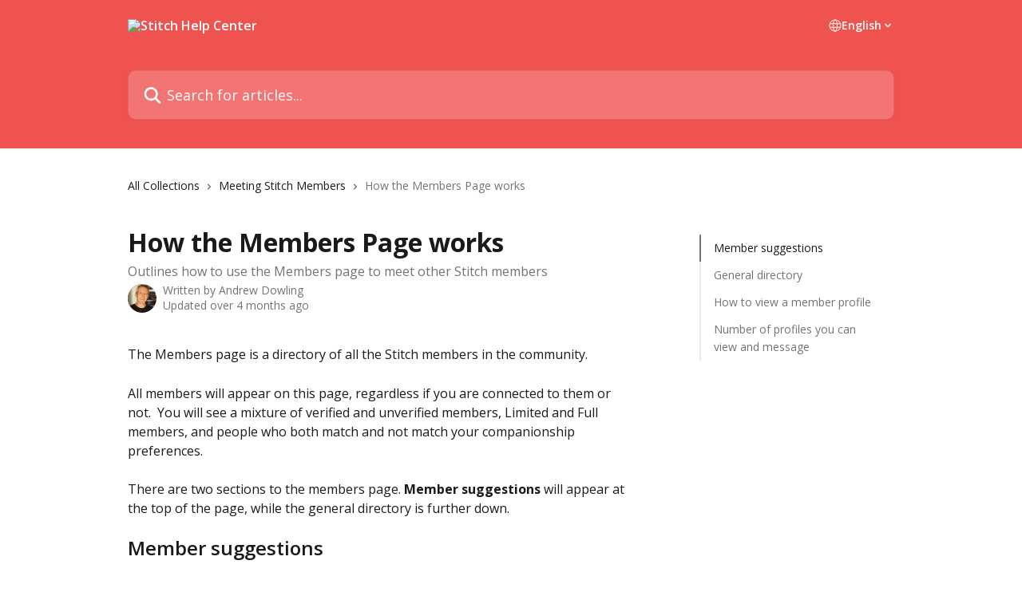

--- FILE ---
content_type: text/html; charset=utf-8
request_url: https://support.stitch.net/en/articles/3435128-how-the-members-page-works
body_size: 17337
content:
<!DOCTYPE html><html lang="en"><head><meta charSet="utf-8" data-next-head=""/><title data-next-head="">How the Members Page works | Stitch Help Center</title><meta property="og:title" content="How the Members Page works | Stitch Help Center" data-next-head=""/><meta name="twitter:title" content="How the Members Page works | Stitch Help Center" data-next-head=""/><meta property="og:description" content="Outlines how to use the Members page to meet other Stitch members" data-next-head=""/><meta name="twitter:description" content="Outlines how to use the Members page to meet other Stitch members" data-next-head=""/><meta name="description" content="Outlines how to use the Members page to meet other Stitch members" data-next-head=""/><meta property="og:type" content="article" data-next-head=""/><meta name="robots" content="all" data-next-head=""/><meta name="viewport" content="width=device-width, initial-scale=1" data-next-head=""/><link href="https://static.intercomassets.com/assets/educate/educate-favicon-64x64-at-2x-52016a3500a250d0b118c0a04ddd13b1a7364a27759483536dd1940bccdefc20.png" rel="icon" data-next-head=""/><link rel="canonical" href="https://support.stitch.net/en/articles/3435128-how-the-members-page-works" data-next-head=""/><link rel="alternate" href="https://support.stitch.net/en/articles/3435128-how-the-members-page-works" hrefLang="en" data-next-head=""/><link rel="alternate" href="https://support.stitch.net/en/articles/3435128-how-the-members-page-works" hrefLang="x-default" data-next-head=""/><link nonce="x8Hli5bltRuBIsjc6DveOqiuzRp+SRTLtPFYMtS+tE4=" rel="preload" href="https://static.intercomassets.com/_next/static/css/3141721a1e975790.css" as="style"/><link nonce="x8Hli5bltRuBIsjc6DveOqiuzRp+SRTLtPFYMtS+tE4=" rel="stylesheet" href="https://static.intercomassets.com/_next/static/css/3141721a1e975790.css" data-n-g=""/><link nonce="x8Hli5bltRuBIsjc6DveOqiuzRp+SRTLtPFYMtS+tE4=" rel="preload" href="https://static.intercomassets.com/_next/static/css/13130565ff5657d1.css" as="style"/><link nonce="x8Hli5bltRuBIsjc6DveOqiuzRp+SRTLtPFYMtS+tE4=" rel="stylesheet" href="https://static.intercomassets.com/_next/static/css/13130565ff5657d1.css"/><noscript data-n-css="x8Hli5bltRuBIsjc6DveOqiuzRp+SRTLtPFYMtS+tE4="></noscript><script defer="" nonce="x8Hli5bltRuBIsjc6DveOqiuzRp+SRTLtPFYMtS+tE4=" nomodule="" src="https://static.intercomassets.com/_next/static/chunks/polyfills-42372ed130431b0a.js"></script><script defer="" src="https://static.intercomassets.com/_next/static/chunks/5691.a412599123a5069e.js" nonce="x8Hli5bltRuBIsjc6DveOqiuzRp+SRTLtPFYMtS+tE4="></script><script src="https://static.intercomassets.com/_next/static/chunks/webpack-667cd6b3774ffaeb.js" nonce="x8Hli5bltRuBIsjc6DveOqiuzRp+SRTLtPFYMtS+tE4=" defer=""></script><script src="https://static.intercomassets.com/_next/static/chunks/framework-1f1b8d38c1d86c61.js" nonce="x8Hli5bltRuBIsjc6DveOqiuzRp+SRTLtPFYMtS+tE4=" defer=""></script><script src="https://static.intercomassets.com/_next/static/chunks/main-2c5e5f2c49cfa8a6.js" nonce="x8Hli5bltRuBIsjc6DveOqiuzRp+SRTLtPFYMtS+tE4=" defer=""></script><script src="https://static.intercomassets.com/_next/static/chunks/pages/_app-e1ef7ba820863143.js" nonce="x8Hli5bltRuBIsjc6DveOqiuzRp+SRTLtPFYMtS+tE4=" defer=""></script><script src="https://static.intercomassets.com/_next/static/chunks/d0502abb-aa607f45f5026044.js" nonce="x8Hli5bltRuBIsjc6DveOqiuzRp+SRTLtPFYMtS+tE4=" defer=""></script><script src="https://static.intercomassets.com/_next/static/chunks/6190-ef428f6633b5a03f.js" nonce="x8Hli5bltRuBIsjc6DveOqiuzRp+SRTLtPFYMtS+tE4=" defer=""></script><script src="https://static.intercomassets.com/_next/static/chunks/5729-6d79ddfe1353a77c.js" nonce="x8Hli5bltRuBIsjc6DveOqiuzRp+SRTLtPFYMtS+tE4=" defer=""></script><script src="https://static.intercomassets.com/_next/static/chunks/2384-242e4a028ba58b01.js" nonce="x8Hli5bltRuBIsjc6DveOqiuzRp+SRTLtPFYMtS+tE4=" defer=""></script><script src="https://static.intercomassets.com/_next/static/chunks/4835-9db7cd232aae5617.js" nonce="x8Hli5bltRuBIsjc6DveOqiuzRp+SRTLtPFYMtS+tE4=" defer=""></script><script src="https://static.intercomassets.com/_next/static/chunks/2735-6fafbb9ff4abfca1.js" nonce="x8Hli5bltRuBIsjc6DveOqiuzRp+SRTLtPFYMtS+tE4=" defer=""></script><script src="https://static.intercomassets.com/_next/static/chunks/pages/%5BhelpCenterIdentifier%5D/%5Blocale%5D/articles/%5BarticleSlug%5D-0426bb822f2fd459.js" nonce="x8Hli5bltRuBIsjc6DveOqiuzRp+SRTLtPFYMtS+tE4=" defer=""></script><script src="https://static.intercomassets.com/_next/static/7e1K3eo3oeKlAsbhZbrHM/_buildManifest.js" nonce="x8Hli5bltRuBIsjc6DveOqiuzRp+SRTLtPFYMtS+tE4=" defer=""></script><script src="https://static.intercomassets.com/_next/static/7e1K3eo3oeKlAsbhZbrHM/_ssgManifest.js" nonce="x8Hli5bltRuBIsjc6DveOqiuzRp+SRTLtPFYMtS+tE4=" defer=""></script><meta name="sentry-trace" content="f81ef93ef7d1922458f7ceaeddbe5ee5-7ab273401dba944f-0"/><meta name="baggage" content="sentry-environment=production,sentry-release=389cbaa7c7b88427c31f6ff365d99b3236e2d519,sentry-public_key=187f842308a64dea9f1f64d4b1b9c298,sentry-trace_id=f81ef93ef7d1922458f7ceaeddbe5ee5,sentry-org_id=2129,sentry-sampled=false,sentry-sample_rand=0.8658538278565004,sentry-sample_rate=0"/><style id="__jsx-271840962">:root{--body-bg: rgb(255, 255, 255);
--body-image: none;
--body-bg-rgb: 255, 255, 255;
--body-border: rgb(230, 230, 230);
--body-primary-color: #1a1a1a;
--body-secondary-color: #737373;
--body-reaction-bg: rgb(242, 242, 242);
--body-reaction-text-color: rgb(64, 64, 64);
--body-toc-active-border: #737373;
--body-toc-inactive-border: #f2f2f2;
--body-toc-inactive-color: #737373;
--body-toc-active-font-weight: 400;
--body-table-border: rgb(204, 204, 204);
--body-color: hsl(0, 0%, 0%);
--footer-bg: rgb(255, 255, 255);
--footer-image: none;
--footer-border: rgb(230, 230, 230);
--footer-color: hsl(211, 10%, 61%);
--header-bg: rgb(239, 83, 80);
--header-image: none;
--header-color: hsl(0, 0%, 100%);
--collection-card-bg: rgb(255, 255, 255);
--collection-card-image: none;
--collection-card-color: hsl(1, 83%, 63%);
--card-bg: rgb(255, 255, 255);
--card-border-color: rgb(230, 230, 230);
--card-border-inner-radius: 6px;
--card-border-radius: 8px;
--card-shadow: 0 1px 2px 0 rgb(0 0 0 / 0.05);
--search-bar-border-radius: 10px;
--search-bar-width: 100%;
--ticket-blue-bg-color: #dce1f9;
--ticket-blue-text-color: #334bfa;
--ticket-green-bg-color: #d7efdc;
--ticket-green-text-color: #0f7134;
--ticket-orange-bg-color: #ffebdb;
--ticket-orange-text-color: #b24d00;
--ticket-red-bg-color: #ffdbdb;
--ticket-red-text-color: #df2020;
--header-height: 245px;
--header-subheader-background-color: #000000;
--header-subheader-font-color: #FFFFFF;
--content-block-bg: rgb(255, 255, 255);
--content-block-image: none;
--content-block-color: hsl(0, 0%, 10%);
--content-block-button-bg: rgb(51, 75, 250);
--content-block-button-image: none;
--content-block-button-color: hsl(0, 0%, 100%);
--content-block-button-radius: 6px;
--primary-color: hsl(1, 83%, 63%);
--primary-color-alpha-10: hsla(1, 83%, 63%, 0.1);
--primary-color-alpha-60: hsla(1, 83%, 63%, 0.6);
--text-on-primary-color: #1a1a1a}</style><style id="__jsx-2765454075">:root{--font-family-primary: 'Open Sans', 'Open Sans Fallback'}</style><style id="__jsx-3995038989">:root{--font-family-secondary: 'Open Sans', 'Open Sans Fallback'}</style><style id="__jsx-cf6f0ea00fa5c760">.fade-background.jsx-cf6f0ea00fa5c760{background:radial-gradient(333.38%100%at 50%0%,rgba(var(--body-bg-rgb),0)0%,rgba(var(--body-bg-rgb),.00925356)11.67%,rgba(var(--body-bg-rgb),.0337355)21.17%,rgba(var(--body-bg-rgb),.0718242)28.85%,rgba(var(--body-bg-rgb),.121898)35.03%,rgba(var(--body-bg-rgb),.182336)40.05%,rgba(var(--body-bg-rgb),.251516)44.25%,rgba(var(--body-bg-rgb),.327818)47.96%,rgba(var(--body-bg-rgb),.409618)51.51%,rgba(var(--body-bg-rgb),.495297)55.23%,rgba(var(--body-bg-rgb),.583232)59.47%,rgba(var(--body-bg-rgb),.671801)64.55%,rgba(var(--body-bg-rgb),.759385)70.81%,rgba(var(--body-bg-rgb),.84436)78.58%,rgba(var(--body-bg-rgb),.9551)88.2%,rgba(var(--body-bg-rgb),1)100%),var(--header-image),var(--header-bg);background-size:cover;background-position-x:center}</style><style id="__jsx-27f84a20f81f6ce9">.table-of-contents::-webkit-scrollbar{width:8px}.table-of-contents::-webkit-scrollbar-thumb{background-color:#f2f2f2;border-radius:8px}</style><style id="__jsx-a49d9ef8a9865a27">.table_of_contents.jsx-a49d9ef8a9865a27{max-width:260px;min-width:260px}</style><style id="__jsx-62724fba150252e0">.related_articles section a{color:initial}</style><style id="__jsx-4bed0c08ce36899e">.article_body a:not(.intercom-h2b-button){color:var(--primary-color)}article a.intercom-h2b-button{background-color:var(--primary-color);border:0}.zendesk-article table{overflow-x:scroll!important;display:block!important;height:auto!important}.intercom-interblocks-unordered-nested-list ul,.intercom-interblocks-ordered-nested-list ol{margin-top:16px;margin-bottom:16px}.intercom-interblocks-unordered-nested-list ul .intercom-interblocks-unordered-nested-list ul,.intercom-interblocks-unordered-nested-list ul .intercom-interblocks-ordered-nested-list ol,.intercom-interblocks-ordered-nested-list ol .intercom-interblocks-ordered-nested-list ol,.intercom-interblocks-ordered-nested-list ol .intercom-interblocks-unordered-nested-list ul{margin-top:0;margin-bottom:0}.intercom-interblocks-image a:focus{outline-offset:3px}</style></head><body><div id="__next"><div dir="ltr" class="h-full w-full"><span class="hidden">Copyright (c) 2023, Intercom, Inc. (legal@intercom.io) with Reserved Font Name &quot;Open Sans&quot;.
      This Font Software is licensed under the SIL Open Font License, Version 1.1.</span><span class="hidden">Copyright (c) 2023, Intercom, Inc. (legal@intercom.io) with Reserved Font Name &quot;Open Sans&quot;.
      This Font Software is licensed under the SIL Open Font License, Version 1.1.</span><a href="#main-content" class="sr-only font-bold text-header-color focus:not-sr-only focus:absolute focus:left-4 focus:top-4 focus:z-50" aria-roledescription="Link, Press control-option-right-arrow to exit">Skip to main content</a><main class="header__lite"><header id="header" data-testid="header" class="jsx-cf6f0ea00fa5c760 flex flex-col text-header-color"><div class="jsx-cf6f0ea00fa5c760 relative flex grow flex-col mb-9 bg-header-bg bg-header-image bg-cover bg-center pb-9"><div id="sr-announcement" aria-live="polite" class="jsx-cf6f0ea00fa5c760 sr-only"></div><div class="jsx-cf6f0ea00fa5c760 flex h-full flex-col items-center marker:shrink-0"><section class="relative flex w-full flex-col mb-6 pb-6"><div class="header__meta_wrapper flex justify-center px-5 pt-6 leading-none sm:px-10"><div class="flex items-center w-240" data-testid="subheader-container"><div class="mo__body header__site_name"><div class="header__logo"><a href="/en/"><img src="https://downloads.intercomcdn.com/i/o/423666/511a167359e2713769471bbb/55a12806d84580f48b351f952bc8cc6b.png" height="91" alt="Stitch Help Center"/></a></div></div><div><div class="flex items-center font-semibold"><div class="flex items-center md:hidden" data-testid="small-screen-children"><button class="flex items-center border-none bg-transparent px-1.5" data-testid="hamburger-menu-button" aria-label="Open menu"><svg width="24" height="24" viewBox="0 0 16 16" xmlns="http://www.w3.org/2000/svg" class="fill-current"><path d="M1.86861 2C1.38889 2 1 2.3806 1 2.85008C1 3.31957 1.38889 3.70017 1.86861 3.70017H14.1314C14.6111 3.70017 15 3.31957 15 2.85008C15 2.3806 14.6111 2 14.1314 2H1.86861Z"></path><path d="M1 8C1 7.53051 1.38889 7.14992 1.86861 7.14992H14.1314C14.6111 7.14992 15 7.53051 15 8C15 8.46949 14.6111 8.85008 14.1314 8.85008H1.86861C1.38889 8.85008 1 8.46949 1 8Z"></path><path d="M1 13.1499C1 12.6804 1.38889 12.2998 1.86861 12.2998H14.1314C14.6111 12.2998 15 12.6804 15 13.1499C15 13.6194 14.6111 14 14.1314 14H1.86861C1.38889 14 1 13.6194 1 13.1499Z"></path></svg></button><div class="fixed right-0 top-0 z-50 h-full w-full hidden" data-testid="hamburger-menu"><div class="flex h-full w-full justify-end bg-black bg-opacity-30"><div class="flex h-fit w-full flex-col bg-white opacity-100 sm:h-full sm:w-1/2"><button class="text-body-font flex items-center self-end border-none bg-transparent pr-6 pt-6" data-testid="hamburger-menu-close-button" aria-label="Close menu"><svg width="24" height="24" viewBox="0 0 16 16" xmlns="http://www.w3.org/2000/svg"><path d="M3.5097 3.5097C3.84165 3.17776 4.37984 3.17776 4.71178 3.5097L7.99983 6.79775L11.2879 3.5097C11.6198 3.17776 12.158 3.17776 12.49 3.5097C12.8219 3.84165 12.8219 4.37984 12.49 4.71178L9.20191 7.99983L12.49 11.2879C12.8219 11.6198 12.8219 12.158 12.49 12.49C12.158 12.8219 11.6198 12.8219 11.2879 12.49L7.99983 9.20191L4.71178 12.49C4.37984 12.8219 3.84165 12.8219 3.5097 12.49C3.17776 12.158 3.17776 11.6198 3.5097 11.2879L6.79775 7.99983L3.5097 4.71178C3.17776 4.37984 3.17776 3.84165 3.5097 3.5097Z"></path></svg></button><nav class="flex flex-col pl-4 text-black"><div class="relative cursor-pointer has-[:focus]:outline"><select class="peer absolute z-10 block h-6 w-full cursor-pointer opacity-0 md:text-base" aria-label="Change language" id="language-selector"><option value="/en/articles/3435128-how-the-members-page-works" class="text-black" selected="">English</option></select><div class="mb-10 ml-5 flex items-center gap-1 text-md hover:opacity-80 peer-hover:opacity-80 md:m-0 md:ml-3 md:text-base" aria-hidden="true"><svg id="locale-picker-globe" width="16" height="16" viewBox="0 0 16 16" fill="none" xmlns="http://www.w3.org/2000/svg" class="shrink-0" aria-hidden="true"><path d="M8 15C11.866 15 15 11.866 15 8C15 4.13401 11.866 1 8 1C4.13401 1 1 4.13401 1 8C1 11.866 4.13401 15 8 15Z" stroke="currentColor" stroke-linecap="round" stroke-linejoin="round"></path><path d="M8 15C9.39949 15 10.534 11.866 10.534 8C10.534 4.13401 9.39949 1 8 1C6.60051 1 5.466 4.13401 5.466 8C5.466 11.866 6.60051 15 8 15Z" stroke="currentColor" stroke-linecap="round" stroke-linejoin="round"></path><path d="M1.448 5.75989H14.524" stroke="currentColor" stroke-linecap="round" stroke-linejoin="round"></path><path d="M1.448 10.2402H14.524" stroke="currentColor" stroke-linecap="round" stroke-linejoin="round"></path></svg>English<svg id="locale-picker-arrow" width="16" height="16" viewBox="0 0 16 16" fill="none" xmlns="http://www.w3.org/2000/svg" class="shrink-0" aria-hidden="true"><path d="M5 6.5L8.00093 9.5L11 6.50187" stroke="currentColor" stroke-width="1.5" stroke-linecap="round" stroke-linejoin="round"></path></svg></div></div></nav></div></div></div></div><nav class="hidden items-center md:flex" data-testid="large-screen-children"><div class="relative cursor-pointer has-[:focus]:outline"><select class="peer absolute z-10 block h-6 w-full cursor-pointer opacity-0 md:text-base" aria-label="Change language" id="language-selector"><option value="/en/articles/3435128-how-the-members-page-works" class="text-black" selected="">English</option></select><div class="mb-10 ml-5 flex items-center gap-1 text-md hover:opacity-80 peer-hover:opacity-80 md:m-0 md:ml-3 md:text-base" aria-hidden="true"><svg id="locale-picker-globe" width="16" height="16" viewBox="0 0 16 16" fill="none" xmlns="http://www.w3.org/2000/svg" class="shrink-0" aria-hidden="true"><path d="M8 15C11.866 15 15 11.866 15 8C15 4.13401 11.866 1 8 1C4.13401 1 1 4.13401 1 8C1 11.866 4.13401 15 8 15Z" stroke="currentColor" stroke-linecap="round" stroke-linejoin="round"></path><path d="M8 15C9.39949 15 10.534 11.866 10.534 8C10.534 4.13401 9.39949 1 8 1C6.60051 1 5.466 4.13401 5.466 8C5.466 11.866 6.60051 15 8 15Z" stroke="currentColor" stroke-linecap="round" stroke-linejoin="round"></path><path d="M1.448 5.75989H14.524" stroke="currentColor" stroke-linecap="round" stroke-linejoin="round"></path><path d="M1.448 10.2402H14.524" stroke="currentColor" stroke-linecap="round" stroke-linejoin="round"></path></svg>English<svg id="locale-picker-arrow" width="16" height="16" viewBox="0 0 16 16" fill="none" xmlns="http://www.w3.org/2000/svg" class="shrink-0" aria-hidden="true"><path d="M5 6.5L8.00093 9.5L11 6.50187" stroke="currentColor" stroke-width="1.5" stroke-linecap="round" stroke-linejoin="round"></path></svg></div></div></nav></div></div></div></div></section><section class="relative mx-5 flex h-full w-full flex-col items-center px-5 sm:px-10"><div class="flex h-full max-w-full flex-col w-240 justify-end" data-testid="main-header-container"><div id="search-bar" class="relative w-full"><form action="/en/" autoComplete="off"><div class="flex w-full flex-col items-start"><div class="relative flex w-full sm:w-search-bar"><label for="search-input" class="sr-only">Search for articles...</label><input id="search-input" type="text" autoComplete="off" class="peer w-full rounded-search-bar border border-black-alpha-8 bg-white-alpha-20 p-4 ps-12 font-secondary text-lg text-header-color shadow-search-bar outline-none transition ease-linear placeholder:text-header-color hover:bg-white-alpha-27 hover:shadow-search-bar-hover focus:border-transparent focus:bg-white focus:text-black-10 focus:shadow-search-bar-focused placeholder:focus:text-black-45" placeholder="Search for articles..." name="q" aria-label="Search for articles..." value=""/><div class="absolute inset-y-0 start-0 flex items-center fill-header-color peer-focus-visible:fill-black-45 pointer-events-none ps-5"><svg width="22" height="21" viewBox="0 0 22 21" xmlns="http://www.w3.org/2000/svg" class="fill-inherit" aria-hidden="true"><path fill-rule="evenodd" clip-rule="evenodd" d="M3.27485 8.7001C3.27485 5.42781 5.92757 2.7751 9.19985 2.7751C12.4721 2.7751 15.1249 5.42781 15.1249 8.7001C15.1249 11.9724 12.4721 14.6251 9.19985 14.6251C5.92757 14.6251 3.27485 11.9724 3.27485 8.7001ZM9.19985 0.225098C4.51924 0.225098 0.724854 4.01948 0.724854 8.7001C0.724854 13.3807 4.51924 17.1751 9.19985 17.1751C11.0802 17.1751 12.8176 16.5627 14.2234 15.5265L19.0981 20.4013C19.5961 20.8992 20.4033 20.8992 20.9013 20.4013C21.3992 19.9033 21.3992 19.0961 20.9013 18.5981L16.0264 13.7233C17.0625 12.3176 17.6749 10.5804 17.6749 8.7001C17.6749 4.01948 13.8805 0.225098 9.19985 0.225098Z"></path></svg></div></div></div></form></div></div></section></div></div></header><div class="z-1 flex shrink-0 grow basis-auto justify-center px-5 sm:px-10"><section data-testid="main-content" id="main-content" class="max-w-full w-240"><section data-testid="article-section" class="section section__article"><div class="flex-row-reverse justify-between flex"><div class="jsx-a49d9ef8a9865a27 w-61 sticky top-8 ml-7 max-w-61 self-start max-lg:hidden mt-16"><div class="jsx-27f84a20f81f6ce9 table-of-contents max-h-[calc(100vh-96px)] overflow-y-auto rounded-2xl text-body-primary-color hover:text-primary max-lg:border max-lg:border-solid max-lg:border-body-border max-lg:shadow-solid-1"><div data-testid="toc-dropdown" class="jsx-27f84a20f81f6ce9 hidden cursor-pointer justify-between border-b max-lg:flex max-lg:flex-row max-lg:border-x-0 max-lg:border-t-0 max-lg:border-solid max-lg:border-b-body-border"><div class="jsx-27f84a20f81f6ce9 my-2 max-lg:pl-4">Table of contents</div><div class="jsx-27f84a20f81f6ce9 "><svg class="ml-2 mr-4 mt-3 transition-transform" transform="rotate(180)" width="16" height="16" fill="none" xmlns="http://www.w3.org/2000/svg"><path fill-rule="evenodd" clip-rule="evenodd" d="M3.93353 5.93451C4.24595 5.62209 4.75248 5.62209 5.0649 5.93451L7.99922 8.86882L10.9335 5.93451C11.246 5.62209 11.7525 5.62209 12.0649 5.93451C12.3773 6.24693 12.3773 6.75346 12.0649 7.06588L8.5649 10.5659C8.25249 10.8783 7.74595 10.8783 7.43353 10.5659L3.93353 7.06588C3.62111 6.75346 3.62111 6.24693 3.93353 5.93451Z" fill="currentColor"></path></svg></div></div><div data-testid="toc-body" class="jsx-27f84a20f81f6ce9 my-2"><section data-testid="toc-section-0" class="jsx-27f84a20f81f6ce9 flex border-y-0 border-e-0 border-s-2 border-solid py-1.5 max-lg:border-none border-body-toc-active-border px-4"><a id="#h_074ae7a017" href="#h_074ae7a017" data-testid="toc-link-0" class="jsx-27f84a20f81f6ce9 w-full no-underline hover:text-body-primary-color max-lg:inline-block max-lg:text-body-primary-color max-lg:hover:text-primary lg:text-base font-toc-active text-body-primary-color"></a></section><section data-testid="toc-section-1" class="jsx-27f84a20f81f6ce9 flex border-y-0 border-e-0 border-s-2 border-solid py-1.5 max-lg:border-none px-4"><a id="#h_9fe68597d3" href="#h_9fe68597d3" data-testid="toc-link-1" class="jsx-27f84a20f81f6ce9 w-full no-underline hover:text-body-primary-color max-lg:inline-block max-lg:text-body-primary-color max-lg:hover:text-primary lg:text-base text-body-toc-inactive-color"></a></section><section data-testid="toc-section-2" class="jsx-27f84a20f81f6ce9 flex border-y-0 border-e-0 border-s-2 border-solid py-1.5 max-lg:border-none px-4"><a id="#h_ba8c39ecce" href="#h_ba8c39ecce" data-testid="toc-link-2" class="jsx-27f84a20f81f6ce9 w-full no-underline hover:text-body-primary-color max-lg:inline-block max-lg:text-body-primary-color max-lg:hover:text-primary lg:text-base text-body-toc-inactive-color"></a></section><section data-testid="toc-section-3" class="jsx-27f84a20f81f6ce9 flex border-y-0 border-e-0 border-s-2 border-solid py-1.5 max-lg:border-none px-4"><a id="#number-of-profiles-you-can-view-and-message" href="#number-of-profiles-you-can-view-and-message" data-testid="toc-link-3" class="jsx-27f84a20f81f6ce9 w-full no-underline hover:text-body-primary-color max-lg:inline-block max-lg:text-body-primary-color max-lg:hover:text-primary lg:text-base text-body-toc-inactive-color"></a></section></div></div></div><div class="relative z-3 w-full lg:max-w-160 "><div class="flex pb-6 max-md:pb-2 lg:max-w-160"><div tabindex="-1" class="focus:outline-none"><div class="flex flex-wrap items-baseline pb-4 text-base" tabindex="0" role="navigation" aria-label="Breadcrumb"><a href="/en/" class="pr-2 text-body-primary-color no-underline hover:text-body-secondary-color">All Collections</a><div class="pr-2" aria-hidden="true"><svg width="6" height="10" viewBox="0 0 6 10" class="block h-2 w-2 fill-body-secondary-color rtl:rotate-180" xmlns="http://www.w3.org/2000/svg"><path fill-rule="evenodd" clip-rule="evenodd" d="M0.648862 0.898862C0.316916 1.23081 0.316916 1.769 0.648862 2.10094L3.54782 4.9999L0.648862 7.89886C0.316916 8.23081 0.316917 8.769 0.648862 9.10094C0.980808 9.43289 1.519 9.43289 1.85094 9.10094L5.35094 5.60094C5.68289 5.269 5.68289 4.73081 5.35094 4.39886L1.85094 0.898862C1.519 0.566916 0.980807 0.566916 0.648862 0.898862Z"></path></svg></div><a href="https://support.stitch.net/en/collections/48992-meeting-stitch-members" class="pr-2 text-body-primary-color no-underline hover:text-body-secondary-color" data-testid="breadcrumb-0">Meeting Stitch Members</a><div class="pr-2" aria-hidden="true"><svg width="6" height="10" viewBox="0 0 6 10" class="block h-2 w-2 fill-body-secondary-color rtl:rotate-180" xmlns="http://www.w3.org/2000/svg"><path fill-rule="evenodd" clip-rule="evenodd" d="M0.648862 0.898862C0.316916 1.23081 0.316916 1.769 0.648862 2.10094L3.54782 4.9999L0.648862 7.89886C0.316916 8.23081 0.316917 8.769 0.648862 9.10094C0.980808 9.43289 1.519 9.43289 1.85094 9.10094L5.35094 5.60094C5.68289 5.269 5.68289 4.73081 5.35094 4.39886L1.85094 0.898862C1.519 0.566916 0.980807 0.566916 0.648862 0.898862Z"></path></svg></div><div class="text-body-secondary-color">How the Members Page works</div></div></div></div><div class=""><div class="article intercom-force-break"><div class="mb-10 max-lg:mb-6"><div class="flex flex-col gap-4"><div class="flex flex-col"><h1 class="mb-1 font-primary text-2xl font-bold leading-10 text-body-primary-color">How the Members Page works</h1><div class="text-md font-normal leading-normal text-body-secondary-color"><p>Outlines how to use the Members page to meet other Stitch members</p></div></div><div class="avatar"><div class="avatar__photo"><img width="24" height="24" src="https://static.intercomassets.com/avatars/38505/square_128/Andrew_avatar_2019_close_up_round-1551153980.png" alt="Andrew Dowling avatar" class="inline-flex items-center justify-center rounded-full bg-primary text-lg font-bold leading-6 text-primary-text shadow-solid-2 shadow-body-bg [&amp;:nth-child(n+2)]:hidden lg:[&amp;:nth-child(n+2)]:inline-flex h-8 w-8 sm:h-9 sm:w-9"/></div><div class="avatar__info -mt-0.5 text-base"><span class="text-body-secondary-color"><div>Written by <span>Andrew Dowling</span></div> <!-- -->Updated over 4 months ago</span></div></div></div></div><div class="jsx-4bed0c08ce36899e flex-col"><div class="jsx-4bed0c08ce36899e mb-7 ml-0 text-md max-messenger:mb-6 lg:hidden"><div class="jsx-27f84a20f81f6ce9 table-of-contents max-h-[calc(100vh-96px)] overflow-y-auto rounded-2xl text-body-primary-color hover:text-primary max-lg:border max-lg:border-solid max-lg:border-body-border max-lg:shadow-solid-1"><div data-testid="toc-dropdown" class="jsx-27f84a20f81f6ce9 hidden cursor-pointer justify-between border-b max-lg:flex max-lg:flex-row max-lg:border-x-0 max-lg:border-t-0 max-lg:border-solid max-lg:border-b-body-border border-b-0"><div class="jsx-27f84a20f81f6ce9 my-2 max-lg:pl-4">Table of contents</div><div class="jsx-27f84a20f81f6ce9 "><svg class="ml-2 mr-4 mt-3 transition-transform" transform="" width="16" height="16" fill="none" xmlns="http://www.w3.org/2000/svg"><path fill-rule="evenodd" clip-rule="evenodd" d="M3.93353 5.93451C4.24595 5.62209 4.75248 5.62209 5.0649 5.93451L7.99922 8.86882L10.9335 5.93451C11.246 5.62209 11.7525 5.62209 12.0649 5.93451C12.3773 6.24693 12.3773 6.75346 12.0649 7.06588L8.5649 10.5659C8.25249 10.8783 7.74595 10.8783 7.43353 10.5659L3.93353 7.06588C3.62111 6.75346 3.62111 6.24693 3.93353 5.93451Z" fill="currentColor"></path></svg></div></div><div data-testid="toc-body" class="jsx-27f84a20f81f6ce9 hidden my-2"><section data-testid="toc-section-0" class="jsx-27f84a20f81f6ce9 flex border-y-0 border-e-0 border-s-2 border-solid py-1.5 max-lg:border-none border-body-toc-active-border px-4"><a id="#h_074ae7a017" href="#h_074ae7a017" data-testid="toc-link-0" class="jsx-27f84a20f81f6ce9 w-full no-underline hover:text-body-primary-color max-lg:inline-block max-lg:text-body-primary-color max-lg:hover:text-primary lg:text-base font-toc-active text-body-primary-color"></a></section><section data-testid="toc-section-1" class="jsx-27f84a20f81f6ce9 flex border-y-0 border-e-0 border-s-2 border-solid py-1.5 max-lg:border-none px-4"><a id="#h_9fe68597d3" href="#h_9fe68597d3" data-testid="toc-link-1" class="jsx-27f84a20f81f6ce9 w-full no-underline hover:text-body-primary-color max-lg:inline-block max-lg:text-body-primary-color max-lg:hover:text-primary lg:text-base text-body-toc-inactive-color"></a></section><section data-testid="toc-section-2" class="jsx-27f84a20f81f6ce9 flex border-y-0 border-e-0 border-s-2 border-solid py-1.5 max-lg:border-none px-4"><a id="#h_ba8c39ecce" href="#h_ba8c39ecce" data-testid="toc-link-2" class="jsx-27f84a20f81f6ce9 w-full no-underline hover:text-body-primary-color max-lg:inline-block max-lg:text-body-primary-color max-lg:hover:text-primary lg:text-base text-body-toc-inactive-color"></a></section><section data-testid="toc-section-3" class="jsx-27f84a20f81f6ce9 flex border-y-0 border-e-0 border-s-2 border-solid py-1.5 max-lg:border-none px-4"><a id="#number-of-profiles-you-can-view-and-message" href="#number-of-profiles-you-can-view-and-message" data-testid="toc-link-3" class="jsx-27f84a20f81f6ce9 w-full no-underline hover:text-body-primary-color max-lg:inline-block max-lg:text-body-primary-color max-lg:hover:text-primary lg:text-base text-body-toc-inactive-color"></a></section></div></div></div><div class="jsx-4bed0c08ce36899e article_body"><article class="jsx-4bed0c08ce36899e "><div class="intercom-interblocks-paragraph no-margin intercom-interblocks-align-left"><p>The Members page is a directory of all the Stitch members in the community. </p></div><div class="intercom-interblocks-paragraph no-margin intercom-interblocks-align-left"><p> </p></div><div class="intercom-interblocks-paragraph no-margin intercom-interblocks-align-left"><p>All members will appear on this page, regardless if you are connected to them or not.  You will see a mixture of verified and unverified members, Limited and Full members, and people who both match and not match your companionship preferences. </p></div><div class="intercom-interblocks-paragraph no-margin intercom-interblocks-align-left"><p> </p></div><div class="intercom-interblocks-paragraph no-margin intercom-interblocks-align-left"><p>There are two sections to the members page. <b>Member suggestions</b> will appear at the top of the page, while the general directory is further down. </p></div><div class="intercom-interblocks-paragraph no-margin intercom-interblocks-align-left"><p> </p></div><div class="intercom-interblocks-heading intercom-interblocks-align-left"><h1 id="h_074ae7a017">Member suggestions</h1></div><div class="intercom-interblocks-paragraph no-margin intercom-interblocks-align-left"><p>The &quot;Member suggestions&quot; view of the Members page looks like this: </p></div><div class="intercom-interblocks-paragraph no-margin intercom-interblocks-align-left"><p> </p></div><div class="intercom-interblocks-image intercom-interblocks-align-left"><a href="https://downloads.intercomcdn.com/i/o/485344164/0e2b8070b488c10f34854155/1648092027399b.jpeg?expires=1768934700&amp;signature=66408de1df0df528ac9e37b709377ee8dc8285248f5de22e2b95363e0564b66d&amp;req=cCgiFc16nIdbFb4f3HP0gGsrKgdDXBEdqKAoEuxb8jzIA1u0emR1hhLWFP9v%0A3LwqLRIkiniSPS5gTg%3D%3D%0A" target="_blank" rel="noreferrer nofollow noopener"><img src="https://downloads.intercomcdn.com/i/o/485344164/0e2b8070b488c10f34854155/1648092027399b.jpeg?expires=1768934700&amp;signature=66408de1df0df528ac9e37b709377ee8dc8285248f5de22e2b95363e0564b66d&amp;req=cCgiFc16nIdbFb4f3HP0gGsrKgdDXBEdqKAoEuxb8jzIA1u0emR1hhLWFP9v%0A3LwqLRIkiniSPS5gTg%3D%3D%0A" width="3702" height="1751"/></a></div><div class="intercom-interblocks-paragraph no-margin intercom-interblocks-align-left"><p>The profiles that appear in the <b>Member suggestions</b> section are members that match your companionship preferences. You can view and update your preferences from <a href="https://www.stitch.net/app/profiles/settings" target="_blank" rel="nofollow noopener noreferrer">Settings</a> within the Members page. </p></div><div class="intercom-interblocks-paragraph no-margin intercom-interblocks-align-left"><p> </p></div><div class="intercom-interblocks-paragraph no-margin intercom-interblocks-align-left"><p>If you do not wish to see these suggestions, select the <b>X</b> to close this section, as shown below: </p></div><div class="intercom-interblocks-paragraph no-margin intercom-interblocks-align-left"><p> </p></div><div class="intercom-interblocks-image intercom-interblocks-align-center"><a href="https://downloads.intercomcdn.com/i/o/485344525/fc2acd0413450c49dab75a0c/1648092871440.jpeg?expires=1768934700&amp;signature=8b292589226f31bb600dfe7d7451cab1fe13d661bc7445a1bc24e9edd9bb8b7a&amp;req=cCgiFc16mINaFb4f3HP0gEibOnJLmg2Bg%2FLr4w9waBM%2FE6uE5cyQcfqOZAhI%0ANpuWzz%2BBLxscIWtNrA%3D%3D%0A" target="_blank" rel="noreferrer nofollow noopener"><img src="https://downloads.intercomcdn.com/i/o/485344525/fc2acd0413450c49dab75a0c/1648092871440.jpeg?expires=1768934700&amp;signature=8b292589226f31bb600dfe7d7451cab1fe13d661bc7445a1bc24e9edd9bb8b7a&amp;req=cCgiFc16mINaFb4f3HP0gEibOnJLmg2Bg%2FLr4w9waBM%2FE6uE5cyQcfqOZAhI%0ANpuWzz%2BBLxscIWtNrA%3D%3D%0A" width="1466" height="730"/></a></div><div class="intercom-interblocks-heading intercom-interblocks-align-left"><h1 id="h_9fe68597d3">General directory </h1></div><div class="intercom-interblocks-paragraph no-margin intercom-interblocks-align-left"><p>All profiles in the general directory are a mixture of verified and unverified members, Limited and Full members, and people you may or may not have connected with. </p></div><div class="intercom-interblocks-paragraph no-margin intercom-interblocks-align-left"><p> </p></div><div class="intercom-interblocks-paragraph no-margin intercom-interblocks-align-left"><p>By default, the profiles you see here are the <b>Newest</b> members of Stitch. You can, however, change the list to show you all community members who either live close to you, are the most responsive, or who were recently active on Stitch.Profiles listed under the &quot;Closest&quot; section are only accessible to Full members. Limited members will not be able to open these profiles but can browse other profiles in the general directory as mentioned.</p></div><div class="intercom-interblocks-paragraph no-margin intercom-interblocks-align-left"><p> </p></div><div class="intercom-interblocks-paragraph intercom-interblocks-align-left"><p>Additionally, you can type a member&#x27;s name into the search field provided on the Members page to locate them quickly.</p></div><div class="intercom-interblocks-paragraph no-margin intercom-interblocks-align-left"><p> </p></div><div class="intercom-interblocks-paragraph no-margin intercom-interblocks-align-left"><p>To do this, click the <b>Sort by</b> field at the top of the Members page and select your preferred option: </p></div><div class="intercom-interblocks-paragraph no-margin intercom-interblocks-align-left"><p> </p></div><div class="intercom-interblocks-image intercom-interblocks-align-center"><a href="https://downloads.intercomcdn.com/i/o/485346128/41ba242ac827b6ed0eee0313/1648088892221.jpeg?expires=1768934700&amp;signature=c314ea89cf50126c9f0fc5fbfbe30cb2717aa1b049a2a7d7846ca552aeffcb3c&amp;req=cCgiFc14nINXFb4f3HP0gNyKPw%2BZshdBxJwQ6g8g5NaAcbKwAXLz1m4DDAyq%0ABlXrjLKqlH8YB5otGA%3D%3D%0A" target="_blank" rel="noreferrer nofollow noopener"><img src="https://downloads.intercomcdn.com/i/o/485346128/41ba242ac827b6ed0eee0313/1648088892221.jpeg?expires=1768934700&amp;signature=c314ea89cf50126c9f0fc5fbfbe30cb2717aa1b049a2a7d7846ca552aeffcb3c&amp;req=cCgiFc14nINXFb4f3HP0gNyKPw%2BZshdBxJwQ6g8g5NaAcbKwAXLz1m4DDAyq%0ABlXrjLKqlH8YB5otGA%3D%3D%0A" width="1362" height="390"/></a></div><div class="intercom-interblocks-paragraph no-margin intercom-interblocks-align-left"><p> </p></div><div class="intercom-interblocks-heading intercom-interblocks-align-left"><h1 id="h_ba8c39ecce">How to view a member profile </h1></div><div class="intercom-interblocks-paragraph no-margin intercom-interblocks-align-left"><p>To view a member&#x27;s profile, simply click on the profile card to open the member&#x27;s profile page. </p></div><div class="intercom-interblocks-paragraph no-margin intercom-interblocks-align-left"><p> </p></div><div class="intercom-interblocks-paragraph no-margin intercom-interblocks-align-left"><p>Standard and Plus members can browse and view an unlimited number of profiles.  Basic members can view three member profiles and message one new connection per day. Limited members can view three Community Champion profiles and message one Community Champion per day.</p></div><div class="intercom-interblocks-paragraph no-margin intercom-interblocks-align-left"><p> </p></div><div class="intercom-interblocks-paragraph no-margin intercom-interblocks-align-left"><p>Contact a member privately by selecting the <b>Message</b> button at the bottom of their profile. After your first message has been sent, a <b>grey arrow icon</b> will appear informing you that you have contacted this member and are awaiting their response, as on Karin&#x27;s profile below. Clicking on this icon will inform you how long ago you sent a message to them.</p></div><div class="intercom-interblocks-paragraph no-margin intercom-interblocks-align-left"><p> </p></div><div class="intercom-interblocks-paragraph no-margin intercom-interblocks-align-left"><p>If a member has contacted you and is waiting for <i>your</i> reply, a <b>red numbered icon</b> will appear on their profile, informing you how many messages they have sent you, as on Ann&#x27;s profile below. </p></div><div class="intercom-interblocks-image intercom-interblocks-align-center"><a href="https://downloads.intercomcdn.com/i/o/485357233/557a53a583dea61db797a06c/members+page+1++%28500+%C3%97+450+px%29+%28600+%C3%97+450+px%29.png?expires=1768934700&amp;signature=9c8361f9a7e5cbcff6bb13b584631080222396b14eed73bb07f6f5ac85cf8cee&amp;req=cCgiFcx5n4JcFb4f3HP0gDgj3nxdeCkINSlk%2B%2FFofDggv3qo4QMGAWMzcVKv%0ALQwH6KuUzzFA0eAd3A%3D%3D%0A" target="_blank" rel="noreferrer nofollow noopener"><img src="https://downloads.intercomcdn.com/i/o/485357233/557a53a583dea61db797a06c/members+page+1++%28500+%C3%97+450+px%29+%28600+%C3%97+450+px%29.png?expires=1768934700&amp;signature=9c8361f9a7e5cbcff6bb13b584631080222396b14eed73bb07f6f5ac85cf8cee&amp;req=cCgiFcx5n4JcFb4f3HP0gDgj3nxdeCkINSlk%2B%2FFofDggv3qo4QMGAWMzcVKv%0ALQwH6KuUzzFA0eAd3A%3D%3D%0A" width="600" height="400"/></a></div><div class="intercom-interblocks-paragraph no-margin intercom-interblocks-align-left"><p>A <b>blue chain link</b> next to a person&#x27;s profile means you have attended events together. If you see an <b>envelope</b>, that means you have exchanged private Stitch messages with that person. </p></div><div class="intercom-interblocks-paragraph no-margin intercom-interblocks-align-left"><p> </p></div><div class="intercom-interblocks-image intercom-interblocks-align-center"><a href="https://downloads.intercomcdn.com/i/o/485350018/075bf15297367fbbd7b37250/1648094635193.jpeg?expires=1768934700&amp;signature=e21992a3e0931c6e79d3ad708bcc053f0db8f1f27a92f3ec3cca69401f970acc&amp;req=cCgiFcx%2BnYBXFb4f3HP0gG8z7b6alu8BMTJA8sgPLPF2uc7L9jq2Z9ARrh6D%0AQsei7OEeMpmtEeC5vw%3D%3D%0A" target="_blank" rel="noreferrer nofollow noopener"><img src="https://downloads.intercomcdn.com/i/o/485350018/075bf15297367fbbd7b37250/1648094635193.jpeg?expires=1768934700&amp;signature=e21992a3e0931c6e79d3ad708bcc053f0db8f1f27a92f3ec3cca69401f970acc&amp;req=cCgiFcx%2BnYBXFb4f3HP0gG8z7b6alu8BMTJA8sgPLPF2uc7L9jq2Z9ARrh6D%0AQsei7OEeMpmtEeC5vw%3D%3D%0A" width="483" height="586"/></a></div><div class="intercom-interblocks-paragraph no-margin intercom-interblocks-align-left"><p>If you no longer wish to see a particular profile, you can <b>dismiss</b> them from the Members page by selecting the<b> X </b>at the top right-hand corner of their profile.  All members can dismiss up to 50 members a day. </p></div><div class="intercom-interblocks-paragraph no-margin intercom-interblocks-align-left"><p> </p></div><div class="intercom-interblocks-paragraph no-margin intercom-interblocks-align-left"><p> </p></div><div class="intercom-interblocks-heading intercom-interblocks-align-left"><h1 id="number-of-profiles-you-can-view-and-message">Number of profiles you can view and message</h1></div><div class="intercom-interblocks-paragraph no-margin intercom-interblocks-align-left"><p>The number of profiles you can view and message using the Members page depends on your membership type.</p></div><div class="intercom-interblocks-paragraph no-margin intercom-interblocks-align-left"><p> </p></div><div class="intercom-interblocks-paragraph no-margin intercom-interblocks-align-left"><p>Having said that, if you achieve Gold, Platinum or Diamond status, are a Community Champion, or have an upcoming event on Stitch, the number of members you can browse and message increases significantly.  </p></div><div class="intercom-interblocks-paragraph no-margin intercom-interblocks-align-left"><p> </p></div><div class="intercom-interblocks-paragraph no-margin intercom-interblocks-align-left"><p>Stitch grants event organizers these greater abilities in order to help them find and invite more members to their events, to support their community-building activities.</p></div><div class="intercom-interblocks-paragraph no-margin intercom-interblocks-align-left"><p> </p></div><div class="intercom-interblocks-paragraph intercom-interblocks-align-left"><p><b>Group Participation</b> Limited members have unrestricted access to public events and open interest groups but cannot join member-only groups exclusive to Full members. These groups are marked with a pink &quot;public&quot; badge in group listings.</p></div><div class="intercom-interblocks-paragraph intercom-interblocks-align-left"><p><b>Limited Members</b> Limited membership on Stitch offers meaningful ways to engage with the platform but includes certain restrictions. Limited members are unable to open the profiles of members listed under the &quot;Closest&quot; section; this feature is exclusive to Full members. However, Limited members can browse the profiles of Community Champions for community insights. Limited members are allowed to view one full profile per day from the Members page, emphasizing quality over quantity in member interactions. They may also message one Community Champion or a member hosting an event they are attending.</p></div><div class="intercom-interblocks-paragraph no-margin intercom-interblocks-align-left"><p> </p></div><div class="intercom-interblocks-paragraph intercom-interblocks-align-left"><p>If a Limited member is hosting an upcoming in-person event, then the number of people they can view and message increases.Additionally, Limited members can message other members who are hosting specific events or attending the same event, fostering connections centered around shared activities.</p></div><div class="intercom-interblocks-paragraph no-margin intercom-interblocks-align-left"><p> </p></div><div class="intercom-interblocks-paragraph intercom-interblocks-align-left"><p>Limited members can respond to any messages they receive from Full members. They have 48 hours to respond to these messages.Verified members on Stitch are granted greater interaction privileges based on positive ratings from others, ensuring a respectful and secure community. Additionally, Limited members cannot send direct messages to profiles in the &quot;Closest&quot; section, but they may respond to messages initiated by others.</p></div><div class="intercom-interblocks-paragraph no-margin intercom-interblocks-align-left"><p> </p></div><div class="intercom-interblocks-paragraph no-margin intercom-interblocks-align-left"><p><b>Basic Members</b><br/>The Basic membership plan is primarily focused on allowing members to participate in the Stitch Community. That includes unlocking full access to events and activities, the ability to message an unlimited number of other members that you meet through community events, groups and discussions, the ability to create Groups, and to get involved in the Stitch discussion forums. </p></div><div class="intercom-interblocks-paragraph no-margin intercom-interblocks-align-left"><p> </p></div><div class="intercom-interblocks-paragraph no-margin intercom-interblocks-align-left"><p>The Basic plan isn&#x27;t for members who are focused on one-to-one connections. If you are looking to connect with lots of members in your area, you should choose the Standard membership plan, as outlined below.</p></div><div class="intercom-interblocks-paragraph no-margin intercom-interblocks-align-left"><p> </p></div><div class="intercom-interblocks-paragraph no-margin intercom-interblocks-align-left"><p>Members on the Basic plan can view three member profiles per day, and message one of those three, per day. Having said that, if they are a Community Champion who has reached at least Gold level status, or who has an upcoming in-person event, then they have the ability to message members from the Members page.</p></div><div class="intercom-interblocks-paragraph no-margin intercom-interblocks-align-left"><p> </p></div><div class="intercom-interblocks-paragraph no-margin intercom-interblocks-align-left"><p><b>Standard Members</b><br/>The Standard membership was created for members who want to connect with other Stitch members one-to-one, in addition to participating in the Stitch Community. </p></div><div class="intercom-interblocks-paragraph no-margin intercom-interblocks-align-left"><p> </p></div><div class="intercom-interblocks-paragraph no-margin intercom-interblocks-align-left"><p>Members on the Standard plan can view and message an unlimited number of profiles per day.</p></div><div class="intercom-interblocks-paragraph no-margin intercom-interblocks-align-left"><p> </p></div><div class="intercom-interblocks-paragraph no-margin intercom-interblocks-align-left"><p><b>Plus Members</b><br/>Members on the Plus plan can view and message an unlimited number of profiles per day.</p></div><div class="intercom-interblocks-paragraph no-margin intercom-interblocks-align-left"><p> </p></div><div class="intercom-interblocks-paragraph no-margin intercom-interblocks-align-left"><p> </p></div><section class="jsx-62724fba150252e0 related_articles my-6"><hr class="jsx-62724fba150252e0 my-6 sm:my-8"/><div class="jsx-62724fba150252e0 mb-3 text-xl font-bold">Related Articles</div><section class="flex flex-col rounded-card border border-solid border-card-border bg-card-bg p-2 sm:p-3"><a class="duration-250 group/article flex flex-row justify-between gap-2 py-2 no-underline transition ease-linear hover:bg-primary-alpha-10 hover:text-primary sm:rounded-card-inner sm:py-3 rounded-card-inner px-3" href="https://support.stitch.net/en/articles/1908512-can-i-verify-another-stitch-member" data-testid="article-link"><div class="flex flex-col p-0"><span class="m-0 text-md text-body-primary-color group-hover/article:text-primary">Can I verify another Stitch member?</span></div><div class="flex shrink-0 flex-col justify-center p-0"><svg class="block h-4 w-4 text-primary ltr:-rotate-90 rtl:rotate-90" fill="currentColor" viewBox="0 0 20 20" xmlns="http://www.w3.org/2000/svg"><path fill-rule="evenodd" d="M5.293 7.293a1 1 0 011.414 0L10 10.586l3.293-3.293a1 1 0 111.414 1.414l-4 4a1 1 0 01-1.414 0l-4-4a1 1 0 010-1.414z" clip-rule="evenodd"></path></svg></div></a><a class="duration-250 group/article flex flex-row justify-between gap-2 py-2 no-underline transition ease-linear hover:bg-primary-alpha-10 hover:text-primary sm:rounded-card-inner sm:py-3 rounded-card-inner px-3" href="https://support.stitch.net/en/articles/2664791-the-members-page" data-testid="article-link"><div class="flex flex-col p-0"><span class="m-0 text-md text-body-primary-color group-hover/article:text-primary">The Members Page</span></div><div class="flex shrink-0 flex-col justify-center p-0"><svg class="block h-4 w-4 text-primary ltr:-rotate-90 rtl:rotate-90" fill="currentColor" viewBox="0 0 20 20" xmlns="http://www.w3.org/2000/svg"><path fill-rule="evenodd" d="M5.293 7.293a1 1 0 011.414 0L10 10.586l3.293-3.293a1 1 0 111.414 1.414l-4 4a1 1 0 01-1.414 0l-4-4a1 1 0 010-1.414z" clip-rule="evenodd"></path></svg></div></a><a class="duration-250 group/article flex flex-row justify-between gap-2 py-2 no-underline transition ease-linear hover:bg-primary-alpha-10 hover:text-primary sm:rounded-card-inner sm:py-3 rounded-card-inner px-3" href="https://support.stitch.net/en/articles/2945345-new-unverified-limited-members-attending-activities" data-testid="article-link"><div class="flex flex-col p-0"><span class="m-0 text-md text-body-primary-color group-hover/article:text-primary">New &amp; unverified Limited members attending activities</span></div><div class="flex shrink-0 flex-col justify-center p-0"><svg class="block h-4 w-4 text-primary ltr:-rotate-90 rtl:rotate-90" fill="currentColor" viewBox="0 0 20 20" xmlns="http://www.w3.org/2000/svg"><path fill-rule="evenodd" d="M5.293 7.293a1 1 0 011.414 0L10 10.586l3.293-3.293a1 1 0 111.414 1.414l-4 4a1 1 0 01-1.414 0l-4-4a1 1 0 010-1.414z" clip-rule="evenodd"></path></svg></div></a><a class="duration-250 group/article flex flex-row justify-between gap-2 py-2 no-underline transition ease-linear hover:bg-primary-alpha-10 hover:text-primary sm:rounded-card-inner sm:py-3 rounded-card-inner px-3" href="https://support.stitch.net/en/articles/3435140-viewing-members-stitch-suggests-to-you" data-testid="article-link"><div class="flex flex-col p-0"><span class="m-0 text-md text-body-primary-color group-hover/article:text-primary">Viewing members Stitch suggests to you</span></div><div class="flex shrink-0 flex-col justify-center p-0"><svg class="block h-4 w-4 text-primary ltr:-rotate-90 rtl:rotate-90" fill="currentColor" viewBox="0 0 20 20" xmlns="http://www.w3.org/2000/svg"><path fill-rule="evenodd" d="M5.293 7.293a1 1 0 011.414 0L10 10.586l3.293-3.293a1 1 0 111.414 1.414l-4 4a1 1 0 01-1.414 0l-4-4a1 1 0 010-1.414z" clip-rule="evenodd"></path></svg></div></a><a class="duration-250 group/article flex flex-row justify-between gap-2 py-2 no-underline transition ease-linear hover:bg-primary-alpha-10 hover:text-primary sm:rounded-card-inner sm:py-3 rounded-card-inner px-3" href="https://support.stitch.net/en/articles/4170291-inviting-new-members-to-stitch" data-testid="article-link"><div class="flex flex-col p-0"><span class="m-0 text-md text-body-primary-color group-hover/article:text-primary">Inviting new members to Stitch</span></div><div class="flex shrink-0 flex-col justify-center p-0"><svg class="block h-4 w-4 text-primary ltr:-rotate-90 rtl:rotate-90" fill="currentColor" viewBox="0 0 20 20" xmlns="http://www.w3.org/2000/svg"><path fill-rule="evenodd" d="M5.293 7.293a1 1 0 011.414 0L10 10.586l3.293-3.293a1 1 0 111.414 1.414l-4 4a1 1 0 01-1.414 0l-4-4a1 1 0 010-1.414z" clip-rule="evenodd"></path></svg></div></a></section></section></article></div></div></div></div><div class="intercom-reaction-picker -mb-4 -ml-4 -mr-4 mt-6 rounded-card sm:-mb-2 sm:-ml-1 sm:-mr-1 sm:mt-8" role="group" aria-label="feedback form"><div class="intercom-reaction-prompt">Did this answer your question?</div><div class="intercom-reactions-container"><button class="intercom-reaction" aria-label="Disappointed Reaction" tabindex="0" data-reaction-text="disappointed" aria-pressed="false"><span title="Disappointed">😞</span></button><button class="intercom-reaction" aria-label="Neutral Reaction" tabindex="0" data-reaction-text="neutral" aria-pressed="false"><span title="Neutral">😐</span></button><button class="intercom-reaction" aria-label="Smiley Reaction" tabindex="0" data-reaction-text="smiley" aria-pressed="false"><span title="Smiley">😃</span></button></div></div></div></div></section></section></div><footer id="footer" class="mt-24 shrink-0 bg-footer-bg px-0 py-12 text-left text-base text-footer-color"><div class="shrink-0 grow basis-auto px-5 sm:px-10"><div class="mx-auto max-w-240 sm:w-auto"><div><div class="text-center" data-testid="simple-footer-layout"><div class="align-middle text-lg text-footer-color"><a class="no-underline" href="/en/"><img data-testid="logo-img" src="https://downloads.intercomcdn.com/i/o/423666/511a167359e2713769471bbb/55a12806d84580f48b351f952bc8cc6b.png" alt="Stitch Help Center" class="max-h-8 contrast-80 inline"/></a></div><div class="mt-3 text-base">support@stitch.net</div><div class="mt-10" data-testid="simple-footer-links"><div class="flex flex-row justify-center"><span><ul data-testid="custom-links" class="mb-4 p-0" id="custom-links"><li class="mx-3 inline-block list-none"><a target="_blank" href="https://www.stitch.net" rel="nofollow noreferrer noopener" data-testid="footer-custom-link-0" class="no-underline">Stitch Home</a></li><li class="mx-3 inline-block list-none"><a target="_blank" href="https://www.stitch.net/blog" rel="nofollow noreferrer noopener" data-testid="footer-custom-link-1" class="no-underline">Blog</a></li><li class="mx-3 inline-block list-none"><a target="_blank" href="http://www.stitch.net/legal/" rel="nofollow noreferrer noopener" data-testid="footer-custom-link-2" class="no-underline">Legal</a></li><li class="mx-3 inline-block list-none"><a target="_blank" href="https://www.youtube.com/@stitchcommunity" rel="nofollow noreferrer noopener" data-testid="footer-custom-link-3" class="no-underline">Videos</a></li></ul></span></div></div><div class="flex justify-center"><div class="mt-2"><a href="https://www.intercom.com/dsa-report-form" target="_blank" rel="nofollow noreferrer noopener" class="no-underline" data-testid="report-content-link">Report Content</a></div></div></div></div></div></div></footer></main></div></div><script id="__NEXT_DATA__" type="application/json" nonce="x8Hli5bltRuBIsjc6DveOqiuzRp+SRTLtPFYMtS+tE4=">{"props":{"pageProps":{"app":{"id":"b0catj9i","messengerUrl":"https://widget.intercom.io/widget/b0catj9i","name":"Stitch","poweredByIntercomUrl":"https://www.intercom.com/intercom-link?company=Stitch\u0026solution=customer-support\u0026utm_campaign=intercom-link\u0026utm_content=We+run+on+Intercom\u0026utm_medium=help-center\u0026utm_referrer=http%3A%2F%2Fsupport.stitch.net%2Fen%2Farticles%2F3435128-how-the-members-page-works\u0026utm_source=desktop-web","features":{"consentBannerBeta":false,"customNotFoundErrorMessage":false,"disableFontPreloading":false,"disableNoMarginClassTransformation":false,"finOnHelpCenter":false,"hideIconsWithBackgroundImages":false,"messengerCustomFonts":false}},"helpCenterSite":{"customDomain":"support.stitch.net","defaultLocale":"en","disableBranding":true,"externalLoginName":null,"externalLoginUrl":null,"footerContactDetails":"support@stitch.net","footerLinks":{"custom":[{"id":4212,"help_center_site_id":7814,"title":"Stitch Home","url":"https://www.stitch.net","sort_order":1,"link_location":"footer","site_link_group_id":5372},{"id":4213,"help_center_site_id":7814,"title":"Blog","url":"https://www.stitch.net/blog","sort_order":2,"link_location":"footer","site_link_group_id":5372},{"id":4214,"help_center_site_id":7814,"title":"Legal","url":"http://www.stitch.net/legal/","sort_order":3,"link_location":"footer","site_link_group_id":5372},{"id":35042,"help_center_site_id":7814,"title":"Videos","url":"https://www.youtube.com/@stitchcommunity","sort_order":4,"link_location":"footer","site_link_group_id":5372}],"socialLinks":[],"linkGroups":[{"title":null,"links":[{"title":"Stitch Home","url":"https://www.stitch.net"},{"title":"Blog","url":"https://www.stitch.net/blog"},{"title":"Legal","url":"http://www.stitch.net/legal/"},{"title":"Videos","url":"https://www.youtube.com/@stitchcommunity"}]}]},"headerLinks":[],"homeCollectionCols":1,"googleAnalyticsTrackingId":"G-J3NMSSKGX7","googleTagManagerId":null,"pathPrefixForCustomDomain":null,"seoIndexingEnabled":true,"helpCenterId":7814,"url":"https://support.stitch.net","customizedFooterTextContent":null,"consentBannerConfig":null,"canInjectCustomScripts":false,"scriptSection":1,"customScriptFilesExist":false},"localeLinks":[{"id":"en","absoluteUrl":"https://support.stitch.net/en/articles/3435128-how-the-members-page-works","available":true,"name":"English","selected":true,"url":"/en/articles/3435128-how-the-members-page-works"}],"requestContext":{"articleSource":null,"academy":false,"canonicalUrl":"https://support.stitch.net/en/articles/3435128-how-the-members-page-works","headerless":false,"isDefaultDomainRequest":false,"nonce":"x8Hli5bltRuBIsjc6DveOqiuzRp+SRTLtPFYMtS+tE4=","rootUrl":"/en/","sheetUserCipher":null,"type":"help-center"},"theme":{"color":"ef5350","siteName":"Stitch Help Center","headline":"Stitch Help Center","headerFontColor":"FFFFFF","logo":"https://downloads.intercomcdn.com/i/o/423666/511a167359e2713769471bbb/55a12806d84580f48b351f952bc8cc6b.png","logoHeight":"91","header":null,"favicon":"https://static.intercomassets.com/assets/educate/educate-favicon-64x64-at-2x-52016a3500a250d0b118c0a04ddd13b1a7364a27759483536dd1940bccdefc20.png","locale":"en","homeUrl":"https://www.stitch.net/app","social":null,"urlPrefixForDefaultDomain":"https://intercom.help/stitch","customDomain":"support.stitch.net","customDomainUsesSsl":true,"customizationOptions":{"customizationType":1,"header":{"backgroundColor":"#ef5350","fontColor":"#FFFFFF","fadeToEdge":false,"backgroundGradient":null,"backgroundImageId":null,"backgroundImageUrl":null},"body":{"backgroundColor":"#ffffff","fontColor":null,"fadeToEdge":null,"backgroundGradient":null,"backgroundImageId":null},"footer":{"backgroundColor":"#ffffff","fontColor":"#909aa5","fadeToEdge":null,"backgroundGradient":null,"backgroundImageId":null,"showRichTextField":false},"layout":{"homePage":{"blocks":[{"type":"tickets-portal-link","enabled":false},{"type":"collection-list","columns":1,"template":0},{"type":"article-list","columns":2,"enabled":false,"localizedContent":[{"title":"","locale":"en","links":[{"articleId":"empty_article_slot","type":"article-link"},{"articleId":"empty_article_slot","type":"article-link"},{"articleId":"empty_article_slot","type":"article-link"},{"articleId":"empty_article_slot","type":"article-link"},{"articleId":"empty_article_slot","type":"article-link"},{"articleId":"empty_article_slot","type":"article-link"}]}]}]},"collectionsPage":{"showArticleDescriptions":true},"articlePage":{},"searchPage":{}},"collectionCard":{"global":{"backgroundColor":null,"fontColor":"ef5350","fadeToEdge":null,"backgroundGradient":null,"backgroundImageId":null,"showIcons":true,"backgroundImageUrl":null},"collections":[]},"global":{"font":{"customFontFaces":[],"primary":"Open Sans","secondary":"Open Sans"},"componentStyle":{"card":{"type":"bordered","borderRadius":8}},"namedComponents":{"header":{"subheader":{"enabled":false,"style":{"backgroundColor":"#000000","fontColor":"#FFFFFF"}},"style":{"height":"245px","align":"start","justify":"end"}},"searchBar":{"style":{"width":"100%","borderRadius":10}},"footer":{"type":0}},"brand":{"colors":[],"websiteUrl":""}},"contentBlock":{"blockStyle":{"backgroundColor":"#ffffff","fontColor":"#1a1a1a","fadeToEdge":null,"backgroundGradient":null,"backgroundImageId":null,"backgroundImageUrl":null},"buttonOptions":{"backgroundColor":"#334BFA","fontColor":"#ffffff","borderRadius":6},"isFullWidth":false}},"helpCenterName":"Stitch Help Center","footerLogo":"https://downloads.intercomcdn.com/i/o/423666/511a167359e2713769471bbb/55a12806d84580f48b351f952bc8cc6b.png","footerLogoHeight":"91","localisedInformation":{"contentBlock":null}},"user":{"userId":"f124dbf2-9d36-4f12-8709-9da055bb6753","role":"visitor_role","country_code":null},"articleContent":{"articleId":"3435128","author":{"avatar":"https://static.intercomassets.com/avatars/38505/square_128/Andrew_avatar_2019_close_up_round-1551153980.png","name":"Andrew Dowling","first_name":"Andrew","avatar_shape":"circle"},"blocks":[{"type":"paragraph","text":"The Members page is a directory of all the Stitch members in the community. ","class":"no-margin"},{"type":"paragraph","text":" ","class":"no-margin"},{"type":"paragraph","text":"All members will appear on this page, regardless if you are connected to them or not.  You will see a mixture of verified and unverified members, Limited and Full members, and people who both match and not match your companionship preferences. ","class":"no-margin"},{"type":"paragraph","text":" ","class":"no-margin"},{"type":"paragraph","text":"There are two sections to the members page. \u003cb\u003eMember suggestions\u003c/b\u003e will appear at the top of the page, while the general directory is further down. ","class":"no-margin"},{"type":"paragraph","text":" ","class":"no-margin"},{"type":"heading","text":"Member suggestions","idAttribute":"h_074ae7a017"},{"type":"paragraph","text":"The \"Member suggestions\" view of the Members page looks like this: ","class":"no-margin"},{"type":"paragraph","text":" ","class":"no-margin"},{"type":"image","url":"https://downloads.intercomcdn.com/i/o/485344164/0e2b8070b488c10f34854155/1648092027399b.jpeg?expires=1768934700\u0026signature=66408de1df0df528ac9e37b709377ee8dc8285248f5de22e2b95363e0564b66d\u0026req=cCgiFc16nIdbFb4f3HP0gGsrKgdDXBEdqKAoEuxb8jzIA1u0emR1hhLWFP9v%0A3LwqLRIkiniSPS5gTg%3D%3D%0A","width":3702,"height":1751},{"type":"paragraph","text":"The profiles that appear in the \u003cb\u003eMember suggestions\u003c/b\u003e section are members that match your companionship preferences. You can view and update your preferences from \u003ca href=\"https://www.stitch.net/app/profiles/settings\" target=\"_blank\" rel=\"nofollow noopener noreferrer\"\u003eSettings\u003c/a\u003e within the Members page. ","class":"no-margin"},{"type":"paragraph","text":" ","class":"no-margin"},{"type":"paragraph","text":"If you do not wish to see these suggestions, select the \u003cb\u003eX\u003c/b\u003e to close this section, as shown below: ","class":"no-margin"},{"type":"paragraph","text":" ","class":"no-margin"},{"type":"image","url":"https://downloads.intercomcdn.com/i/o/485344525/fc2acd0413450c49dab75a0c/1648092871440.jpeg?expires=1768934700\u0026signature=8b292589226f31bb600dfe7d7451cab1fe13d661bc7445a1bc24e9edd9bb8b7a\u0026req=cCgiFc16mINaFb4f3HP0gEibOnJLmg2Bg%2FLr4w9waBM%2FE6uE5cyQcfqOZAhI%0ANpuWzz%2BBLxscIWtNrA%3D%3D%0A","width":1466,"height":730,"align":"center"},{"type":"heading","text":"General directory ","idAttribute":"h_9fe68597d3"},{"type":"paragraph","text":"All profiles in the general directory are a mixture of verified and unverified members, Limited and Full members, and people you may or may not have connected with. ","class":"no-margin"},{"type":"paragraph","text":" ","class":"no-margin"},{"type":"paragraph","text":"By default, the profiles you see here are the \u003cb\u003eNewest\u003c/b\u003e members of Stitch. You can, however, change the list to show you all community members who either live close to you, are the most responsive, or who were recently active on Stitch.Profiles listed under the \"Closest\" section are only accessible to Full members. Limited members will not be able to open these profiles but can browse other profiles in the general directory as mentioned.","class":"no-margin"},{"type":"paragraph","text":" ","class":"no-margin"},{"type":"paragraph","text":"Additionally, you can type a member's name into the search field provided on the Members page to locate them quickly."},{"type":"paragraph","text":" ","class":"no-margin"},{"type":"paragraph","text":"To do this, click the \u003cb\u003eSort by\u003c/b\u003e field at the top of the Members page and select your preferred option: ","class":"no-margin"},{"type":"paragraph","text":" ","class":"no-margin"},{"type":"image","url":"https://downloads.intercomcdn.com/i/o/485346128/41ba242ac827b6ed0eee0313/1648088892221.jpeg?expires=1768934700\u0026signature=c314ea89cf50126c9f0fc5fbfbe30cb2717aa1b049a2a7d7846ca552aeffcb3c\u0026req=cCgiFc14nINXFb4f3HP0gNyKPw%2BZshdBxJwQ6g8g5NaAcbKwAXLz1m4DDAyq%0ABlXrjLKqlH8YB5otGA%3D%3D%0A","width":1362,"height":390,"align":"center"},{"type":"paragraph","text":" ","class":"no-margin"},{"type":"heading","text":"How to view a member profile ","idAttribute":"h_ba8c39ecce"},{"type":"paragraph","text":"To view a member's profile, simply click on the profile card to open the member's profile page. ","class":"no-margin"},{"type":"paragraph","text":" ","class":"no-margin"},{"type":"paragraph","text":"Standard and Plus members can browse and view an unlimited number of profiles.  Basic members can view three member profiles and message one new connection per day. Limited members can view three Community Champion profiles and message one Community Champion per day.","class":"no-margin"},{"type":"paragraph","text":" ","class":"no-margin"},{"type":"paragraph","text":"Contact a member privately by selecting the \u003cb\u003eMessage\u003c/b\u003e button at the bottom of their profile. After your first message has been sent, a \u003cb\u003egrey arrow icon\u003c/b\u003e will appear informing you that you have contacted this member and are awaiting their response, as on Karin's profile below. Clicking on this icon will inform you how long ago you sent a message to them.","class":"no-margin"},{"type":"paragraph","text":" ","class":"no-margin"},{"type":"paragraph","text":"If a member has contacted you and is waiting for \u003ci\u003eyour\u003c/i\u003e reply, a \u003cb\u003ered numbered icon\u003c/b\u003e will appear on their profile, informing you how many messages they have sent you, as on Ann's profile below. ","class":"no-margin"},{"type":"image","url":"https://downloads.intercomcdn.com/i/o/485357233/557a53a583dea61db797a06c/members+page+1++%28500+%C3%97+450+px%29+%28600+%C3%97+450+px%29.png?expires=1768934700\u0026signature=9c8361f9a7e5cbcff6bb13b584631080222396b14eed73bb07f6f5ac85cf8cee\u0026req=cCgiFcx5n4JcFb4f3HP0gDgj3nxdeCkINSlk%2B%2FFofDggv3qo4QMGAWMzcVKv%0ALQwH6KuUzzFA0eAd3A%3D%3D%0A","width":600,"height":400,"align":"center"},{"type":"paragraph","text":"A \u003cb\u003eblue chain link\u003c/b\u003e next to a person's profile means you have attended events together. If you see an \u003cb\u003eenvelope\u003c/b\u003e, that means you have exchanged private Stitch messages with that person. ","class":"no-margin"},{"type":"paragraph","text":" ","class":"no-margin"},{"type":"image","url":"https://downloads.intercomcdn.com/i/o/485350018/075bf15297367fbbd7b37250/1648094635193.jpeg?expires=1768934700\u0026signature=e21992a3e0931c6e79d3ad708bcc053f0db8f1f27a92f3ec3cca69401f970acc\u0026req=cCgiFcx%2BnYBXFb4f3HP0gG8z7b6alu8BMTJA8sgPLPF2uc7L9jq2Z9ARrh6D%0AQsei7OEeMpmtEeC5vw%3D%3D%0A","width":483,"height":586,"align":"center"},{"type":"paragraph","text":"If you no longer wish to see a particular profile, you can \u003cb\u003edismiss\u003c/b\u003e them from the Members page by selecting the\u003cb\u003e X \u003c/b\u003eat the top right-hand corner of their profile.  All members can dismiss up to 50 members a day. ","class":"no-margin"},{"type":"paragraph","text":" ","class":"no-margin"},{"type":"paragraph","text":" ","class":"no-margin"},{"type":"heading","text":"Number of profiles you can view and message","idAttribute":"number-of-profiles-you-can-view-and-message"},{"type":"paragraph","text":"The number of profiles you can view and message using the Members page depends on your membership type.","class":"no-margin"},{"type":"paragraph","text":" ","class":"no-margin"},{"type":"paragraph","text":"Having said that, if you achieve Gold, Platinum or Diamond status, are a Community Champion, or have an upcoming event on Stitch, the number of members you can browse and message increases significantly.  ","class":"no-margin"},{"type":"paragraph","text":" ","class":"no-margin"},{"type":"paragraph","text":"Stitch grants event organizers these greater abilities in order to help them find and invite more members to their events, to support their community-building activities.","class":"no-margin"},{"type":"paragraph","text":" ","class":"no-margin"},{"type":"paragraph","text":"\u003cb\u003eGroup Participation\u003c/b\u003e Limited members have unrestricted access to public events and open interest groups but cannot join member-only groups exclusive to Full members. These groups are marked with a pink \"public\" badge in group listings."},{"type":"paragraph","text":"\u003cb\u003eLimited Members\u003c/b\u003e Limited membership on Stitch offers meaningful ways to engage with the platform but includes certain restrictions. Limited members are unable to open the profiles of members listed under the \"Closest\" section; this feature is exclusive to Full members. However, Limited members can browse the profiles of Community Champions for community insights. Limited members are allowed to view one full profile per day from the Members page, emphasizing quality over quantity in member interactions. They may also message one Community Champion or a member hosting an event they are attending."},{"type":"paragraph","text":" ","class":"no-margin"},{"type":"paragraph","text":"If a Limited member is hosting an upcoming in-person event, then the number of people they can view and message increases.Additionally, Limited members can message other members who are hosting specific events or attending the same event, fostering connections centered around shared activities."},{"type":"paragraph","text":" ","class":"no-margin"},{"type":"paragraph","text":"Limited members can respond to any messages they receive from Full members. They have 48 hours to respond to these messages.Verified members on Stitch are granted greater interaction privileges based on positive ratings from others, ensuring a respectful and secure community. Additionally, Limited members cannot send direct messages to profiles in the \"Closest\" section, but they may respond to messages initiated by others."},{"type":"paragraph","text":" ","class":"no-margin"},{"type":"paragraph","text":"\u003cb\u003eBasic Members\u003c/b\u003e\u003cbr\u003eThe Basic membership plan is primarily focused on allowing members to participate in the Stitch Community. That includes unlocking full access to events and activities, the ability to message an unlimited number of other members that you meet through community events, groups and discussions, the ability to create Groups, and to get involved in the Stitch discussion forums. ","class":"no-margin"},{"type":"paragraph","text":" ","class":"no-margin"},{"type":"paragraph","text":"The Basic plan isn't for members who are focused on one-to-one connections. If you are looking to connect with lots of members in your area, you should choose the Standard membership plan, as outlined below.","class":"no-margin"},{"type":"paragraph","text":" ","class":"no-margin"},{"type":"paragraph","text":"Members on the Basic plan can view three member profiles per day, and message one of those three, per day. Having said that, if they are a Community Champion who has reached at least Gold level status, or who has an upcoming in-person event, then they have the ability to message members from the Members page.","class":"no-margin"},{"type":"paragraph","text":" ","class":"no-margin"},{"type":"paragraph","text":"\u003cb\u003eStandard Members\u003c/b\u003e\u003cbr\u003eThe Standard membership was created for members who want to connect with other Stitch members one-to-one, in addition to participating in the Stitch Community. ","class":"no-margin"},{"type":"paragraph","text":" ","class":"no-margin"},{"type":"paragraph","text":"Members on the Standard plan can view and message an unlimited number of profiles per day.","class":"no-margin"},{"type":"paragraph","text":" ","class":"no-margin"},{"type":"paragraph","text":"\u003cb\u003ePlus Members\u003c/b\u003e\u003cbr\u003eMembers on the Plus plan can view and message an unlimited number of profiles per day.","class":"no-margin"},{"type":"paragraph","text":" ","class":"no-margin"},{"type":"paragraph","text":" ","class":"no-margin"}],"collectionId":"48992","description":"Outlines how to use the Members page to meet other Stitch members","id":"2725979","lastUpdated":"Updated over 4 months ago","relatedArticles":[{"title":"Can I verify another Stitch member?","url":"https://support.stitch.net/en/articles/1908512-can-i-verify-another-stitch-member"},{"title":"The Members Page","url":"https://support.stitch.net/en/articles/2664791-the-members-page"},{"title":"New \u0026 unverified Limited members attending activities","url":"https://support.stitch.net/en/articles/2945345-new-unverified-limited-members-attending-activities"},{"title":"Viewing members Stitch suggests to you","url":"https://support.stitch.net/en/articles/3435140-viewing-members-stitch-suggests-to-you"},{"title":"Inviting new members to Stitch","url":"https://support.stitch.net/en/articles/4170291-inviting-new-members-to-stitch"}],"targetUserType":"everyone","title":"How the Members Page works","showTableOfContents":true,"synced":false,"isStandaloneApp":false},"breadcrumbs":[{"url":"https://support.stitch.net/en/collections/48992-meeting-stitch-members","name":"Meeting Stitch Members"}],"selectedReaction":null,"showReactions":true,"themeCSSCustomProperties":{"--body-bg":"rgb(255, 255, 255)","--body-image":"none","--body-bg-rgb":"255, 255, 255","--body-border":"rgb(230, 230, 230)","--body-primary-color":"#1a1a1a","--body-secondary-color":"#737373","--body-reaction-bg":"rgb(242, 242, 242)","--body-reaction-text-color":"rgb(64, 64, 64)","--body-toc-active-border":"#737373","--body-toc-inactive-border":"#f2f2f2","--body-toc-inactive-color":"#737373","--body-toc-active-font-weight":400,"--body-table-border":"rgb(204, 204, 204)","--body-color":"hsl(0, 0%, 0%)","--footer-bg":"rgb(255, 255, 255)","--footer-image":"none","--footer-border":"rgb(230, 230, 230)","--footer-color":"hsl(211, 10%, 61%)","--header-bg":"rgb(239, 83, 80)","--header-image":"none","--header-color":"hsl(0, 0%, 100%)","--collection-card-bg":"rgb(255, 255, 255)","--collection-card-image":"none","--collection-card-color":"hsl(1, 83%, 63%)","--card-bg":"rgb(255, 255, 255)","--card-border-color":"rgb(230, 230, 230)","--card-border-inner-radius":"6px","--card-border-radius":"8px","--card-shadow":"0 1px 2px 0 rgb(0 0 0 / 0.05)","--search-bar-border-radius":"10px","--search-bar-width":"100%","--ticket-blue-bg-color":"#dce1f9","--ticket-blue-text-color":"#334bfa","--ticket-green-bg-color":"#d7efdc","--ticket-green-text-color":"#0f7134","--ticket-orange-bg-color":"#ffebdb","--ticket-orange-text-color":"#b24d00","--ticket-red-bg-color":"#ffdbdb","--ticket-red-text-color":"#df2020","--header-height":"245px","--header-subheader-background-color":"#000000","--header-subheader-font-color":"#FFFFFF","--content-block-bg":"rgb(255, 255, 255)","--content-block-image":"none","--content-block-color":"hsl(0, 0%, 10%)","--content-block-button-bg":"rgb(51, 75, 250)","--content-block-button-image":"none","--content-block-button-color":"hsl(0, 0%, 100%)","--content-block-button-radius":"6px","--primary-color":"hsl(1, 83%, 63%)","--primary-color-alpha-10":"hsla(1, 83%, 63%, 0.1)","--primary-color-alpha-60":"hsla(1, 83%, 63%, 0.6)","--text-on-primary-color":"#1a1a1a"},"intl":{"defaultLocale":"en","locale":"en","messages":{"layout.skip_to_main_content":"Skip to main content","layout.skip_to_main_content_exit":"Link, Press control-option-right-arrow to exit","article.attachment_icon":"Attachment icon","article.related_articles":"Related Articles","article.written_by":"Written by \u003cb\u003e{author}\u003c/b\u003e","article.table_of_contents":"Table of contents","breadcrumb.all_collections":"All Collections","breadcrumb.aria_label":"Breadcrumb","collection.article_count.one":"{count} article","collection.article_count.other":"{count} articles","collection.articles_heading":"Articles","collection.sections_heading":"Collections","collection.written_by.one":"Written by \u003cb\u003e{author}\u003c/b\u003e","collection.written_by.two":"Written by \u003cb\u003e{author1}\u003c/b\u003e and \u003cb\u003e{author2}\u003c/b\u003e","collection.written_by.three":"Written by \u003cb\u003e{author1}\u003c/b\u003e, \u003cb\u003e{author2}\u003c/b\u003e and \u003cb\u003e{author3}\u003c/b\u003e","collection.written_by.four":"Written by \u003cb\u003e{author1}\u003c/b\u003e, \u003cb\u003e{author2}\u003c/b\u003e, \u003cb\u003e{author3}\u003c/b\u003e and 1 other","collection.written_by.other":"Written by \u003cb\u003e{author1}\u003c/b\u003e, \u003cb\u003e{author2}\u003c/b\u003e, \u003cb\u003e{author3}\u003c/b\u003e and {count} others","collection.by.one":"By {author}","collection.by.two":"By {author1} and 1 other","collection.by.other":"By {author1} and {count} others","collection.by.count_one":"1 author","collection.by.count_plural":"{count} authors","community_banner.tip":"Tip","community_banner.label":"\u003cb\u003eNeed more help?\u003c/b\u003e Get support from our {link}","community_banner.link_label":"Community Forum","community_banner.description":"Find answers and get help from Intercom Support and Community Experts","header.headline":"Advice and answers from the {appName} Team","header.menu.open":"Open menu","header.menu.close":"Close menu","locale_picker.aria_label":"Change language","not_authorized.cta":"You can try sending us a message or logging in at {link}","not_found.title":"Uh oh. That page doesn’t exist.","not_found.not_authorized":"Unable to load this article, you may need to sign in first","not_found.try_searching":"Try searching for your answer or just send us a message.","tickets_portal_bad_request.title":"No access to tickets portal","tickets_portal_bad_request.learn_more":"Learn more","tickets_portal_bad_request.send_a_message":"Please contact your admin.","no_articles.title":"Empty Help Center","no_articles.no_articles":"This Help Center doesn't have any articles or collections yet.","preview.invalid_preview":"There is no preview available for {previewType}","reaction_picker.did_this_answer_your_question":"Did this answer your question?","reaction_picker.feedback_form_label":"feedback form","reaction_picker.reaction.disappointed.title":"Disappointed","reaction_picker.reaction.disappointed.aria_label":"Disappointed Reaction","reaction_picker.reaction.neutral.title":"Neutral","reaction_picker.reaction.neutral.aria_label":"Neutral Reaction","reaction_picker.reaction.smiley.title":"Smiley","reaction_picker.reaction.smiley.aria_label":"Smiley Reaction","search.box_placeholder_fin":"Ask a question","search.box_placeholder":"Search for articles...","search.clear_search":"Clear search query","search.fin_card_ask_text":"Ask","search.fin_loading_title_1":"Thinking...","search.fin_loading_title_2":"Searching through sources...","search.fin_loading_title_3":"Analyzing...","search.fin_card_description":"Find the answer with Fin AI","search.fin_empty_state":"Sorry, Fin AI wasn't able to answer your question. Try rephrasing it or asking something different","search.no_results":"We couldn't find any articles for:","search.number_of_results":"{count} search results found","search.submit_btn":"Search for articles","search.successful":"Search results for:","footer.powered_by":"We run on Intercom","footer.privacy.choice":"Your Privacy Choices","footer.report_content":"Report Content","footer.social.facebook":"Facebook","footer.social.linkedin":"LinkedIn","footer.social.twitter":"Twitter","tickets.title":"Tickets","tickets.company_selector_option":"{companyName}’s tickets","tickets.all_states":"All states","tickets.filters.company_tickets":"All tickets","tickets.filters.my_tickets":"Created by me","tickets.filters.all":"All","tickets.no_tickets_found":"No tickets found","tickets.empty-state.generic.title":"No tickets found","tickets.empty-state.generic.description":"Try using different keywords or filters.","tickets.empty-state.empty-own-tickets.title":"No tickets created by you","tickets.empty-state.empty-own-tickets.description":"Tickets submitted through the messenger or by a support agent in your conversation will appear here.","tickets.empty-state.empty-q.description":"Try using different keywords or checking for typos.","tickets.navigation.home":"Home","tickets.navigation.tickets_portal":"Tickets portal","tickets.navigation.ticket_details":"Ticket #{ticketId}","tickets.view_conversation":"View conversation","tickets.send_message":"Send us a message","tickets.continue_conversation":"Continue the conversation","tickets.avatar_image.image_alt":"{firstName}’s avatar","tickets.fields.id":"Ticket ID","tickets.fields.type":"Ticket type","tickets.fields.title":"Title","tickets.fields.description":"Description","tickets.fields.created_by":"Created by","tickets.fields.email_for_notification":"You will be notified here and by email","tickets.fields.created_at":"Created on","tickets.fields.sorting_updated_at":"Last Updated","tickets.fields.state":"Ticket state","tickets.fields.assignee":"Assignee","tickets.link-block.title":"Tickets portal.","tickets.link-block.description":"Track the progress of all tickets related to your company.","tickets.states.submitted":"Submitted","tickets.states.in_progress":"In progress","tickets.states.waiting_on_customer":"Waiting on you","tickets.states.resolved":"Resolved","tickets.states.description.unassigned.submitted":"We will pick this up soon","tickets.states.description.assigned.submitted":"{assigneeName} will pick this up soon","tickets.states.description.unassigned.in_progress":"We are working on this!","tickets.states.description.assigned.in_progress":"{assigneeName} is working on this!","tickets.states.description.unassigned.waiting_on_customer":"We need more information from you","tickets.states.description.assigned.waiting_on_customer":"{assigneeName} needs more information from you","tickets.states.description.unassigned.resolved":"We have completed your ticket","tickets.states.description.assigned.resolved":"{assigneeName} has completed your ticket","tickets.attributes.boolean.true":"Yes","tickets.attributes.boolean.false":"No","tickets.filter_any":"\u003cb\u003e{name}\u003c/b\u003e is any","tickets.filter_single":"\u003cb\u003e{name}\u003c/b\u003e is {value}","tickets.filter_multiple":"\u003cb\u003e{name}\u003c/b\u003e is one of {count}","tickets.no_options_found":"No options found","tickets.filters.any_option":"Any","tickets.filters.state":"State","tickets.filters.type":"Type","tickets.filters.created_by":"Created by","tickets.filters.assigned_to":"Assigned to","tickets.filters.created_on":"Created on","tickets.filters.updated_on":"Updated on","tickets.filters.date_range.today":"Today","tickets.filters.date_range.yesterday":"Yesterday","tickets.filters.date_range.last_week":"Last week","tickets.filters.date_range.last_30_days":"Last 30 days","tickets.filters.date_range.last_90_days":"Last 90 days","tickets.filters.date_range.custom":"Custom","tickets.filters.date_range.apply_custom_range":"Apply","tickets.filters.date_range.custom_range.start_date":"From","tickets.filters.date_range.custom_range.end_date":"To","tickets.filters.clear_filters":"Clear filters","cookie_banner.default_text":"This site uses cookies and similar technologies (\"cookies\") as strictly necessary for site operation. We and our partners also would like to set additional cookies to enable site performance analytics, functionality, advertising and social media features. See our {cookiePolicyLink} for details. You can change your cookie preferences in our Cookie Settings.","cookie_banner.gdpr_text":"This site uses cookies and similar technologies (\"cookies\") as strictly necessary for site operation. We and our partners also would like to set additional cookies to enable site performance analytics, functionality, advertising and social media features. See our {cookiePolicyLink} for details. You can change your cookie preferences in our Cookie Settings.","cookie_banner.ccpa_text":"This site employs cookies and other technologies that we and our third party vendors use to monitor and record personal information about you and your interactions with the site (including content viewed, cursor movements, screen recordings, and chat contents) for the purposes described in our Cookie Policy. By continuing to visit our site, you agree to our {websiteTermsLink}, {privacyPolicyLink} and {cookiePolicyLink}.","cookie_banner.simple_text":"We use cookies to make our site work and also for analytics and advertising purposes. You can enable or disable optional cookies as desired. See our {cookiePolicyLink} for more details.","cookie_banner.cookie_policy":"Cookie Policy","cookie_banner.website_terms":"Website Terms of Use","cookie_banner.privacy_policy":"Privacy Policy","cookie_banner.accept_all":"Accept All","cookie_banner.accept":"Accept","cookie_banner.reject_all":"Reject All","cookie_banner.manage_cookies":"Manage Cookies","cookie_banner.close":"Close banner","cookie_settings.close":"Close","cookie_settings.title":"Cookie Settings","cookie_settings.description":"We use cookies to enhance your experience. You can customize your cookie preferences below. See our {cookiePolicyLink} for more details.","cookie_settings.ccpa_title":"Your Privacy Choices","cookie_settings.ccpa_description":"You have the right to opt out of the sale of your personal information. See our {cookiePolicyLink} for more details about how we use your data.","cookie_settings.save_preferences":"Save Preferences","cookie_categories.necessary.name":"Strictly Necessary Cookies","cookie_categories.necessary.description":"These cookies are necessary for the website to function and cannot be switched off in our systems.","cookie_categories.functional.name":"Functional Cookies","cookie_categories.functional.description":"These cookies enable the website to provide enhanced functionality and personalisation. They may be set by us or by third party providers whose services we have added to our pages. If you do not allow these cookies then some or all of these services may not function properly.","cookie_categories.performance.name":"Performance Cookies","cookie_categories.performance.description":"These cookies allow us to count visits and traffic sources so we can measure and improve the performance of our site. They help us to know which pages are the most and least popular and see how visitors move around the site.","cookie_categories.advertisement.name":"Advertising and Social Media Cookies","cookie_categories.advertisement.description":"Advertising cookies are set by our advertising partners to collect information about your use of the site, our communications, and other online services over time and with different browsers and devices. They use this information to show you ads online that they think will interest you and measure the ads' performance. Social media cookies are set by social media platforms to enable you to share content on those platforms, and are capable of tracking information about your activity across other online services for use as described in their privacy policies.","cookie_consent.site_access_blocked":"Site access blocked until cookie consent"}},"_sentryTraceData":"f81ef93ef7d1922458f7ceaeddbe5ee5-ddc6e056ac6e5854-0","_sentryBaggage":"sentry-environment=production,sentry-release=389cbaa7c7b88427c31f6ff365d99b3236e2d519,sentry-public_key=187f842308a64dea9f1f64d4b1b9c298,sentry-trace_id=f81ef93ef7d1922458f7ceaeddbe5ee5,sentry-org_id=2129,sentry-sampled=false,sentry-sample_rand=0.8658538278565004,sentry-sample_rate=0"},"__N_SSP":true},"page":"/[helpCenterIdentifier]/[locale]/articles/[articleSlug]","query":{"helpCenterIdentifier":"stitch","locale":"en","articleSlug":"3435128-how-the-members-page-works"},"buildId":"7e1K3eo3oeKlAsbhZbrHM","assetPrefix":"https://static.intercomassets.com","isFallback":false,"isExperimentalCompile":false,"dynamicIds":[55691],"gssp":true,"scriptLoader":[]}</script></body></html>